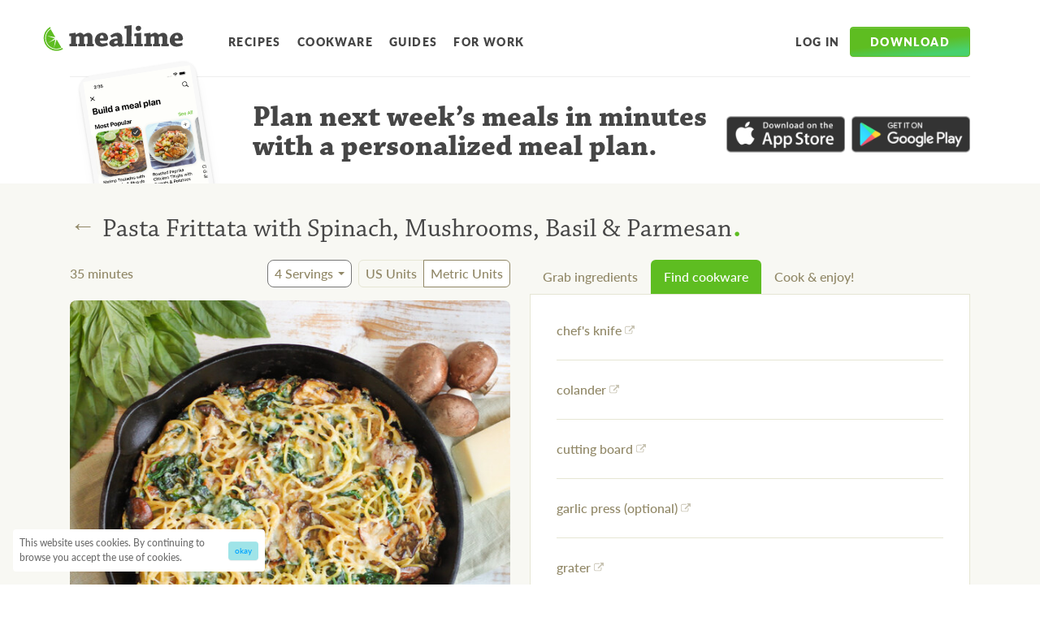

--- FILE ---
content_type: application/javascript; charset=utf-8
request_url: https://www.mealime.com/_next/static/chunks/425-5dfc470529a9cd12.js
body_size: 2589
content:
(self.webpackChunk_N_E=self.webpackChunk_N_E||[]).push([[425],{7360:function(e,r){var n,t,a,o;o=function(){var e="function"==typeof Map?Map:function(){var e=Object.create(null);this.get=function(r){return e[r]},this.set=function(r,n){return e[r]=n,this},this.clear=function(){e=Object.create(null)}},r=new e,n=new e,t=[];t.total=0;var a=[],o=[];function i(){r.clear(),n.clear(),a=[],o=[]}function l(e){for(var r=-9007199254740991,n=e.length-1;n>=0;--n){var t=e[n];if(null!==t){var a=t.score;a>r&&(r=a)}}return -9007199254740991===r?null:r}function u(e,r){var n=e[r];if(void 0!==n)return n;var t=r;Array.isArray(r)||(t=r.split("."));for(var a=t.length,o=-1;e&&++o<a;)e=e[t[o]];return e}function f(e){return"object"==typeof e}var s=function(){var e=[],r=0,n={};function t(){for(var n=0,t=e[n],a=1;a<r;){var o=a+1;n=a,o<r&&e[o].score<e[a].score&&(n=o),e[n-1>>1]=e[n],a=1+(n<<1)}for(var i=n-1>>1;n>0&&t.score<e[i].score;i=(n=i)-1>>1)e[n]=e[i];e[n]=t}return n.add=function(n){var t=r;e[r++]=n;for(var a=t-1>>1;t>0&&n.score<e[a].score;a=(t=a)-1>>1)e[t]=e[a];e[t]=n},n.poll=function(){if(0!==r){var n=e[0];return e[0]=e[--r],t(),n}},n.peek=function(n){if(0!==r)return e[0]},n.replaceTop=function(r){e[0]=r,t()},n}();return function e(c){var g={single:function(e,r,n){if("farzher"==e)return{target:"farzher was here (^-^*)/",score:0,indexes:[0,1,2,3,4,5,6]};if(!e)return null;var t=g.getPreparedSearch(e),a=t.lowerCodes;if(!r)return null;f(r)||(r=g.getPrepared(r));var o=t.bitmask;return(o&r._bitmask)!=o?null:g.algorithm(a,r,e.toLowerCase())},go:function(e,r,n){if("farzher"==e)return[{target:"farzher was here (^-^*)/",score:0,indexes:[0,1,2,3,4,5,6],obj:r?r[0]:null}];if(!e)return n&&n.all||c&&c.all?g.all(e,r,n):t;var a=g.getPreparedSearch(e),o=a.lowerCodes;o[0];var i=a.bitmask,p=e.toLowerCase(),v=n&&n.threshold||c&&c.threshold||-9007199254740991,h=n&&n.limit||c&&c.limit||9007199254740991,d=0,b=0,k=r.length;if(n&&n.keys)for(var y=n.scoreFn||l,m=n.keys,x=m.length,w=k-1;w>=0;--w){for(var _=r[w],C=Array(x),A=x-1;A>=0;--A){var L=m[A],B=u(_,L);if(!B){C[A]=null;continue}f(B)||(B=g.getPrepared(B)),(i&B._bitmask)!=i?C[A]=null:C[A]=g.algorithm(o,B,p)}C.obj=_;var I=y(C);null!==I&&!(I<v)&&(C.score=I,d<h?(s.add(C),++d):(++b,I>s.peek().score&&s.replaceTop(C)))}else if(n&&n.key)for(var L=n.key,w=k-1;w>=0;--w){var _=r[w],B=u(_,L);if(B){if(f(B)||(B=g.getPrepared(B)),(i&B._bitmask)!=i)var j=null;else var j=g.algorithm(o,B,p);null!==j&&!(j.score<v)&&(j={target:j.target,_targetLower:"",_targetLowerCodes:null,_nextBeginningIndexes:null,_bitmask:0,score:j.score,indexes:j.indexes,obj:_},d<h?(s.add(j),++d):(++b,j.score>s.peek().score&&s.replaceTop(j)))}}else for(var w=k-1;w>=0;--w){var B=r[w];if(B){if(f(B)||(B=g.getPrepared(B)),(i&B._bitmask)!=i)var j=null;else var j=g.algorithm(o,B,p);null!==j&&!(j.score<v)&&(d<h?(s.add(j),++d):(++b,j.score>s.peek().score&&s.replaceTop(j)))}}if(0===d)return t;for(var P=Array(d),w=d-1;w>=0;--w)P[w]=s.poll();return P.total=d+b,P},goAsync:function(e,r,n){var t=new Promise(function(t,a){t(g.go(e,r,n))});return t.cancel=function(){},t},all:function(e,r,n){var t=[];t.total=r.length;var a=n&&n.limit||c&&c.limit||9007199254740991;if(n&&n.keys)for(var o=0;o<r.length;o++){for(var i=r[o],l=Array(n.keys.length),s=n.keys.length-1;s>=0;--s){var p=u(i,n.keys[s]);if(!p){l[s]=null;continue}f(p)||(p=g.getPrepared(p)),p.score=-9007199254740991,l[s]=p}if(l.obj=i,l.score=-9007199254740991,t.push(l),t.length>=a)break}else if(n&&n.key)for(var o=0;o<r.length;o++){var i=r[o],p=u(i,n.key);if(p){f(p)||(p=g.getPrepared(p)),p.score=-9007199254740991;var v=p;if(v={target:v.target,_targetLower:"",_targetLowerCodes:null,_nextBeginningIndexes:null,_bitmask:0,score:p.score,indexes:null,obj:i},t.push(v),t.length>=a)break}}else for(var o=0;o<r.length;o++){var p=r[o];if(p&&(f(p)||(p=g.getPrepared(p)),p.score=-9007199254740991,t.push(p),t.length>=a))break}return t},highlight:function(e,r,n){if("function"==typeof r)return g.highlightCallback(e,r);if(null===e)return null;void 0===r&&(r="<b>"),void 0===n&&(n="</b>");for(var t="",a=0,o=!1,i=e.target,l=i.length,u=e.indexes,f=0;f<l;++f){var s=i[f];if(u[a]===f){if(++a,o||(o=!0,t+=r),a===u.length){t+=s+n+i.substr(f+1);break}}else o&&(o=!1,t+=n);t+=s}return t},highlightCallback:function(e,r){if(null===e)return null;for(var n=e.target,t=n.length,a=e.indexes,o="",i=0,l=0,u=!1,e=[],f=0;f<t;++f){var s=n[f];if(a[l]===f){if(++l,u||(u=!0,e.push(o),o=""),l===a.length){o+=s,e.push(r(o,i++)),o="",e.push(n.substr(f+1));break}}else u&&(u=!1,e.push(r(o,i++)),o="");o+=s}return e},prepare:function(e){e||(e="");var r=g.prepareLowerCodes(e);return{target:e,_targetLower:e.toLowerCase(),_targetLowerCodes:r,_nextBeginningIndexes:null,_bitmask:g.prepareBitmask(r),score:null,indexes:[0],obj:null}},prepareSlow:function(e){return g.prepare(e)},prepareSearch:function(e){e||(e="");var r=g.prepareLowerCodes(e);return{lowerCodes:r,bitmask:g.prepareBitmask(r)}},getPrepared:function(e){if(e.length>999)return g.prepare(e);var n=r.get(e);return void 0!==n||(n=g.prepare(e),r.set(e,n)),n},getPreparedSearch:function(e){if(e.length>999)return g.prepareSearch(e);var r=n.get(e);return void 0!==r||(r=g.prepareSearch(e),n.set(e,r)),r},algorithm:function(e,r,n){for(var t=e[0],i=r._targetLowerCodes,l=e.length,u=i.length,f=0,s=0,c=0;;){var p=t===i[s];if(p){if(a[c++]=s,++f===l)break;t=e[f]}if(++s>=u)return null}var f=0,v=!1,h=0,d=r._nextBeginningIndexes;null===d&&(d=r._nextBeginningIndexes=g.prepareNextBeginningIndexes(r.target));var b=0;if((s=0===a[0]?0:d[a[0]-1])!==u)for(;;)if(s>=u){if(f<=0||++b>200)break;--f,s=d[o[--h]]}else{var p=e[f]===i[s];if(p){if(o[h++]=s,++f===l){v=!0;break}++s}else s=d[s]}var k=r._targetLower.indexOf(n,a[0]),y=~k;if(y&&!v)for(var m=0;m<c;++m)a[m]=k+m;var x=!1;if(y&&(x=r._nextBeginningIndexes[k-1]==k),v)var w=o,_=h;else var w=a,_=c;for(var C=0,A=0,m=l-1;m>=1;--m)w[m]-w[m-1]!=1&&(C-=w[m],++A);if(C-=(w[l-1]-w[0]-(l-1))*A,0!==w[0]&&(C-=10*w[0]),v){for(var L=1,m=d[0];m<u;m=d[m])++L;L>24&&(C*=(L-24)*10)}else C*=1e3;y&&(C/=10),x&&(C/=10),C-=u-l,r.score=C,r.indexes=Array(_);for(var m=_-1;m>=0;--m)r.indexes[m]=w[m];return r},prepareLowerCodes:function(e){for(var r=e.length,n=[],t=e.toLowerCase(),a=0;a<r;++a)n[a]=t.charCodeAt(a);return n},prepareBeginningIndexes:function(e){for(var r=e.length,n=[],t=0,a=!1,o=!1,i=0;i<r;++i){var l=e.charCodeAt(i),u=l>=65&&l<=90,f=u||l>=97&&l<=122||l>=48&&l<=57,s=u&&!a||!o||!f;a=u,o=f,s&&(n[t++]=i)}return n},prepareNextBeginningIndexes:function(e){for(var r=e.length,n=g.prepareBeginningIndexes(e),t=[],a=n[0],o=0,i=0;i<r;++i)a>i?t[i]=a:(a=n[++o],t[i]=void 0===a?r:a);return t},prepareBitmask:function(e){for(var r=0,n=e.length-1;n>=0;--n){var t=e[n];r|=1<<(t>=97&&t<=122?t-97:t>=48&&t<=57?26:32===t?27:t<=127?28:29)}return r},cleanup:i,new:e};return g}()},void 0!==(a=o.apply(r,[]))&&(e.exports=a)},603:function(e,r,n){"use strict";function t(e,r){(null==r||r>e.length)&&(r=e.length);for(var n=0,t=Array(r);n<r;n++)t[n]=e[n];return t}function a(e,r){return function(e){if(Array.isArray(e))return e}(e)||function(e){if("undefined"!=typeof Symbol&&null!=e[Symbol.iterator]||null!=e["@@iterator"])return Array.from(e)}(e,r)||function(e,r){if(e){if("string"==typeof e)return t(e,r);var n=Object.prototype.toString.call(e).slice(8,-1);if("Object"===n&&e.constructor&&(n=e.constructor.name),"Map"===n||"Set"===n)return Array.from(n);if("Arguments"===n||/^(?:Ui|I)nt(?:8|16|32)(?:Clamped)?Array$/.test(n))return t(e,r)}}(e,r)||function(){throw TypeError("Invalid attempt to destructure non-iterable instance.\\nIn order to be iterable, non-array objects must have a [Symbol.iterator]() method.")}()}n.d(r,{Z:function(){return a}})}}]);